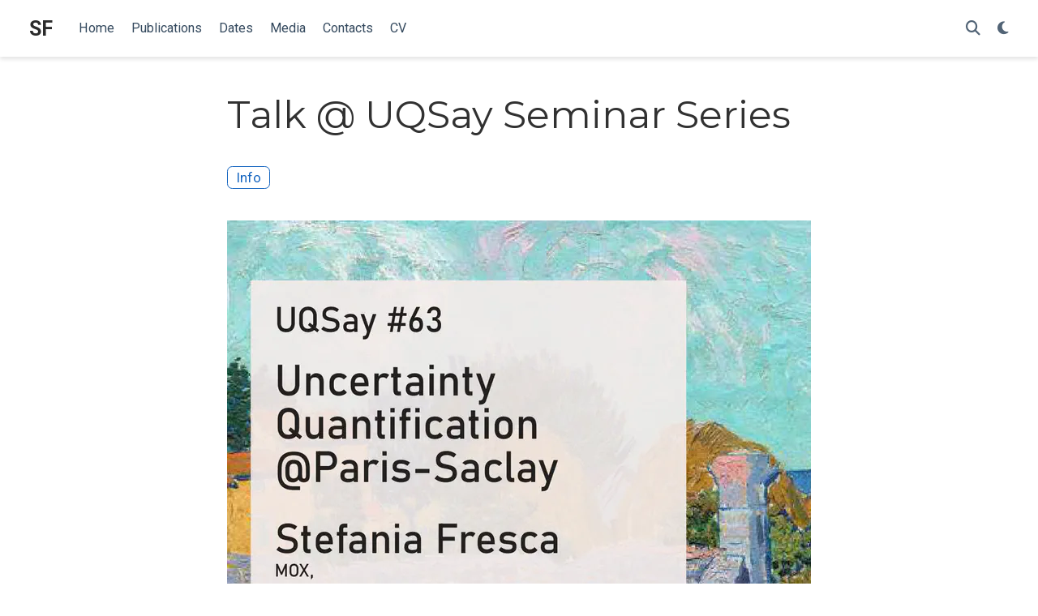

--- FILE ---
content_type: text/html; charset=utf-8
request_url: https://stefaniafresca.com/talk/talk-@-uqsay-seminar-series/
body_size: 3146
content:
<!DOCTYPE html><html lang="en-us"><head><meta charset="utf-8"><meta name="viewport" content="width=device-width,initial-scale=1"><meta http-equiv="x-ua-compatible" content="IE=edge"><meta name="generator" content="Wowchemy 5.7.0 for Hugo"><link rel="preconnect" href="https://fonts.gstatic.com" crossorigin=""><link rel="preload" as="style" href="https://fonts.googleapis.com/css2?family=Montserrat:wght@400;700&amp;family=Roboto+Mono&amp;family=Roboto:wght@400;700&amp;display=swap"><link rel="stylesheet" href="https://fonts.googleapis.com/css2?family=Montserrat:wght@400;700&amp;family=Roboto+Mono&amp;family=Roboto:wght@400;700&amp;display=swap" media="print" onload="this.media=&quot;all&quot;"><link rel="stylesheet" href="/css/vendor-bundle.min.047268c6dd09ad74ba54a0ba71837064.css" media="all" onload="this.media=&quot;all&quot;"><link rel="stylesheet" href="https://cdn.jsdelivr.net/npm/academicons@1.9.2/css/academicons.min.css" integrity="sha512-KlJCpRsLf+KKu2VQa5vmRuClRFjxc5lXO03ixZt82HZUk41+1I0bD8KBSA0fY290ayMfWYI9udIqeOWSu1/uZg==" crossorigin="anonymous" media="all" onload="this.media=&quot;all&quot;"><link rel="stylesheet" href="/css/wowchemy.042e26407c9e383d96a1f26d6787c686.css"><link rel="stylesheet" href="/css/libs/chroma/github-light.min.css" title="hl-light" media="all" onload="this.media=&quot;all&quot;"><link rel="stylesheet" href="/css/libs/chroma/dracula.min.css" title="hl-dark" media="print" onload="this.media=&quot;all&quot;" disabled=""><meta name="author" content="Stefania Fresca"><meta name="description" content="I have been invited to give a seminar in the UQSay Seminar Series at Université Paris-Saclay."><link rel="alternate" hreflang="en-us" href="https://stefaniafresca.com/talk/talk-@-uqsay-seminar-series/"><link rel="canonical" href="https://stefaniafresca.com/talk/talk-@-uqsay-seminar-series/"><link rel="manifest" href="/manifest.webmanifest"><link rel="icon" type="image/png" href="/media/icon_hu0b7a4cb9992c9ac0e91bd28ffd38dd00_9727_32x32_fill_lanczos_center_3.png"><link rel="apple-touch-icon" type="image/png" href="/media/icon_hu0b7a4cb9992c9ac0e91bd28ffd38dd00_9727_180x180_fill_lanczos_center_3.png"><meta name="theme-color" content="#1565c0"><meta property="twitter:card" content="summary_large_image"><meta property="twitter:site" content="@wowchemy"><meta property="twitter:creator" content="@wowchemy"><meta property="twitter:image" content="https://stefaniafresca.com/talk/talk-@-uqsay-seminar-series/featured.jpg"><meta property="og:site_name" content="SF"><meta property="og:url" content="https://stefaniafresca.com/talk/talk-@-uqsay-seminar-series/"><meta property="og:title" content="Talk @ UQSay Seminar Series | SF"><meta property="og:description" content="I have been invited to give a seminar in the UQSay Seminar Series at Université Paris-Saclay."><meta property="og:image" content="https://stefaniafresca.com/talk/talk-@-uqsay-seminar-series/featured.jpg"><meta property="og:locale" content="en-us"><meta property="article:published_time" content="2023-08-23T00:00:00+00:00"><meta property="article:modified_time" content="2023-10-19T20:03:34+02:00"><script type="application/ld+json">{"@context":"https://schema.org","@type":"Event","mainEntityOfPage":{"@type":"WebPage","@id":"https://stefaniafresca.com/talk/talk-@-uqsay-seminar-series/"},"name":"Talk @ UQSay Seminar Series","location":{"@type":"Place","name":"Remote"},"image":["https://stefaniafresca.com/talk/talk-@-uqsay-seminar-series/featured.jpg"],"startDate":"2023-10-19T14:00:00Z","endDate":"2023-10-19T15:00:00Z","performer":{"@type":"Person","name":"Stefania Fresca"},"description":"I have been invited to give a seminar in the UQSay Seminar Series at Université Paris-Saclay."}</script><title>Talk @ UQSay Seminar Series | SF</title><style type="text/css">.medium-zoom-overlay{position:fixed;top:0;right:0;bottom:0;left:0;opacity:0;transition:opacity .3s;will-change:opacity}.medium-zoom--opened .medium-zoom-overlay{cursor:pointer;cursor:zoom-out;opacity:1}.medium-zoom-image{cursor:pointer;cursor:zoom-in;transition:transform .3s cubic-bezier(.2,0,.2,1)!important}.medium-zoom-image--hidden{visibility:hidden}.medium-zoom-image--opened{position:relative;cursor:pointer;cursor:zoom-out;will-change:transform}</style></head><body id="top" data-spy="scroll" data-offset="70" data-target="#TableOfContents" class="page-wrapper" data-wc-page-id="a8edef490afe42206247b6ac05657af0"><aside class="search-modal" id="search"><div class="container"><section class="search-header"><div class="row no-gutters justify-content-between mb-3"><div class="col-6"><h1>Search</h1></div><div class="col-6 col-search-close"><a class="js-search" href="#" aria-label="Close"><i class="fas fa-times-circle text-muted" aria-hidden="true"></i></a></div></div><div id="search-box"><input name="q" id="search-query" placeholder="Search..." autocapitalize="off" autocomplete="off" autocorrect="off" spellcheck="false" type="search" class="form-control" aria-label="Search..."></div></section><section class="section-search-results"><div id="search-hits"></div></section></div></aside><div class="page-header header--fixed headroom headroom--top headroom--not-bottom"><header><nav class="navbar navbar-expand-lg navbar-light compensate-for-scrollbar" id="navbar-main"><div class="container-xl"><div class="d-none d-lg-inline-flex"><a class="navbar-brand" href="/">SF</a></div><button type="button" class="navbar-toggler" data-toggle="collapse" data-target="#navbar-content" aria-controls="navbar-content" aria-expanded="false" aria-label="Toggle navigation">
<span><i class="fas fa-bars"></i></span></button><div class="navbar-brand-mobile-wrapper d-inline-flex d-lg-none"><a class="navbar-brand" href="/">SF</a></div><div class="navbar-collapse main-menu-item collapse justify-content-start" id="navbar-content"><ul class="navbar-nav d-md-inline-flex"><li class="nav-item"><a class="nav-link" href="/#about"><span>Home</span></a></li><li class="nav-item"><a class="nav-link" href="/#publications"><span>Publications</span></a></li><li class="nav-item"><a class="nav-link" href="/#talks"><span>Dates</span></a></li><li class="nav-item"><a class="nav-link" href="/#projects"><span>Media</span></a></li><li class="nav-item"><a class="nav-link" href="/#contact"><span>Contacts</span></a></li><li class="nav-item"><a class="nav-link" href="/uploads/cvStefaniaFresca.pdf"><span>CV</span></a></li></ul></div><ul class="nav-icons navbar-nav flex-row ml-auto d-flex pl-md-2"><li class="nav-item"><a class="nav-link js-search" href="#" aria-label="Search"><i class="fas fa-search" aria-hidden="true"></i></a></li><li class="nav-item dropdown theme-dropdown"><a href="#" class="nav-link" data-toggle="dropdown" aria-haspopup="true" aria-label="Display preferences"><i class="fas fa-moon" aria-hidden="true"></i></a><div class="dropdown-menu"><a href="#" class="dropdown-item js-set-theme-light"><span>Light</span></a>
<a href="#" class="dropdown-item js-set-theme-dark"><span>Dark</span></a>
<a href="#" class="dropdown-item js-set-theme-auto dropdown-item-active"><span>Automatic</span></a></div></li></ul></div></nav></header></div><div class="page-body"><div class="pub"><div class="article-container pt-3"><h1>Talk @ UQSay Seminar Series</h1><div class="article-metadata"></div><div class="btn-links mb-3"><a class="btn btn-outline-primary btn-page-header" href="https://www.uqsay.org/p/welcome.html" target="_blank" rel="noopener">Info</a></div></div><div class="article-header article-container featured-image-wrapper mt-4 mb-4" style="max-width:720px;max-height:1018px"><div style="position:relative"><img src="/talk/talk-@-uqsay-seminar-series/featured_hu80d6d9b4acaafad6536f1b03c235df8d_1410353_720x2500_fit_q75_h2_lanczos.webp" width="720" height="1018" alt="" class="featured-image"></div></div><div class="article-container"><br><div class="row"><div class="col-md-1"></div><div class="col-md-10"><div class="row"><div class="col-12 col-md-3 pub-row-heading">Date</div><div class="col-12 col-md-9">Oct 19, 2023 2:00 PM — 3:00 PM</div></div></div><div class="col-md-1"></div></div><div class="d-md-none space-below"></div><div class="row"><div class="col-md-1"></div><div class="col-md-10"><div class="row"><div class="col-12 col-md-3 pub-row-heading">Event</div><div class="col-12 col-md-9"><a href="https://www.uqsay.org/p/welcome.html" target="_blank" rel="noopener">UQSay Seminar Series</a></div></div></div><div class="col-md-1"></div></div><div class="d-md-none space-below"></div><div class="row"><div class="col-md-1"></div><div class="col-md-10"><div class="row"><div class="col-12 col-md-3 pub-row-heading">Location</div><div class="col-12 col-md-9">Remote</div></div></div><div class="col-md-1"></div></div><div class="d-md-none space-below"></div><div class="space-below"></div><div class="article-style"></div><div class="share-box"><ul class="share"></ul></div><div class="media author-card content-widget-hr"><a href="https://stefaniafresca.com"><img class="avatar mr-3 avatar-circle" src="/authors/admin/avatar_hu946a8f476488686372d9721c2a733fef_380299_270x270_fill_q75_lanczos_center.JPG" alt="Stefania Fresca"></a><div class="media-body"><h5 class="card-title"><a href="https://stefaniafresca.com">Stefania Fresca</a></h5><h6 class="card-subtitle">Assistant Professor</h6><p class="card-text">My research interests are scientific machine learning, reduced order modeling and AI.</p><ul class="network-icon" aria-hidden="true"><li><a href="/#contact"><i class="fas fa-envelope"></i></a></li><li><a href="https://scholar.google.com/citations?user=HGeGJpcAAAAJ&amp;hl=it" target="_blank" rel="noopener"><i class="fas fa-graduation-cap"></i></a></li><li><a href="https://www.researchgate.net/profile/Stefania-Fresca" target="_blank" rel="noopener"><i class="ai ai-researchgate"></i></a></li><li><a href="https://orcid.org/0000-0001-8599-6588" target="_blank" rel="noopener"><i class="ai ai-orcid"></i></a></li><li><a href="https://github.com/stefaniafresca" target="_blank" rel="noopener"><i class="fab fa-github"></i></a></li><li><a href="https://www.linkedin.com/in/stefania-fresca-505447161/" target="_blank" rel="noopener"><i class="fab fa-linkedin"></i></a></li></ul></div></div></div></div></div><div class="page-footer"><div class="container"><footer class="site-footer"><p class="powered-by copyright-license-text">© 2025 Me. This work is licensed under <a href="https://creativecommons.org/licenses/by-nc-nd/4.0" rel="noopener noreferrer" target="_blank">CC BY NC ND 4.0</a></p><p class="powered-by footer-license-icons"><a href="https://creativecommons.org/licenses/by-nc-nd/4.0" rel="noopener noreferrer" target="_blank" aria-label="Creative Commons"><i class="fab fa-creative-commons fa-2x" aria-hidden="true"></i>
<i class="fab fa-creative-commons-by fa-2x" aria-hidden="true"></i>
<i class="fab fa-creative-commons-nc fa-2x" aria-hidden="true"></i>
<i class="fab fa-creative-commons-nd fa-2x" aria-hidden="true"></i></a></p><p class="powered-by">Published with <a href="https://wowchemy.com/?utm_campaign=poweredby" target="_blank" rel="noopener">Wowchemy</a> — the free, <a href="https://github.com/wowchemy/wowchemy-hugo-themes" target="_blank" rel="noopener">open source</a> website builder that empowers creators.</p></footer></div></div>



<div id="modal" class="modal fade" role="dialog"><div class="modal-dialog"><div class="modal-content"><div class="modal-header"><h5 class="modal-title">Cite</h5><button type="button" class="close" data-dismiss="modal" aria-label="Close">
<span aria-hidden="true">×</span></button></div><div class="modal-body"><pre><code></code></pre></div><div class="modal-footer"><a class="btn btn-outline-primary my-1 js-copy-cite" href="#" target="_blank"><i class="fas fa-copy"></i> Copy</a>
<a class="btn btn-outline-primary my-1 js-download-cite" href="#" target="_blank"><i class="fas fa-download"></i> Download</a><div id="modal-error"></div></div></div></div></div></body></html>

--- FILE ---
content_type: text/css; charset=utf-8
request_url: https://cdn.jsdelivr.net/npm/academicons@1.9.2/css/academicons.min.css
body_size: 1231
content:
 @font-face {font-family: 'Academicons';font-style: normal;font-weight: 400;font-display: block;src:url('../fonts/academicons.eot');src:url('../fonts/academicons.eot') format('embedded-opentype'), url('../fonts/academicons.ttf') format('truetype'), url('../fonts/academicons.woff') format('woff'), url('../fonts/academicons.svg') format('svg');}.ai {font-family: 'Academicons';font-weight: 400;-moz-osx-font-smoothing: grayscale;-webkit-font-smoothing: antialiased;display: inline-block;font-style: normal;font-variant: normal;text-rendering: auto;line-height: 1;}.ai-academia:before {content: "\e9af";}.ai-academia-square:before {content: "\e93d";}.ai-acclaim:before {content: "\e92e";}.ai-acclaim-square:before {content: "\e93a";}.ai-acm:before {content: "\e93c";}.ai-acm-square:before {content: "\e95d";}.ai-acmdl:before {content: "\e96a";}.ai-acmdl-square:before {content: "\e9d3";}.ai-ads:before {content: "\e9cb";}.ai-ads-square:before {content: "\e94a";}.ai-africarxiv:before {content: "\e91b";}.ai-africarxiv-square:before {content: "\e90b";}.ai-archive:before {content: "\e955";}.ai-archive-square:before {content: "\e956";}.ai-arxiv:before {content: "\e974";}.ai-arxiv-square:before {content: "\e9a6";}.ai-biorxiv:before {content: "\e9a2";}.ai-biorxiv-square:before {content: "\e98b";}.ai-ceur:before {content: "\e96d";}.ai-ceur-square:before {content: "\e92f";}.ai-ciencia-vitae:before {content: "\e912";}.ai-ciencia-vitae-square:before {content: "\e913";}.ai-closed-access:before {content: "\e942";}.ai-closed-access-square:before {content: "\e943";}.ai-conversation:before {content: "\e94c";}.ai-conversation-square:before {content: "\e915";}.ai-coursera:before {content: "\e95f";}.ai-coursera-square:before {content: "\e97f";}.ai-crossref:before {content: "\e918";}.ai-crossref-square:before {content: "\e919";}.ai-cv:before {content: "\e9a5";}.ai-cv-square:before {content: "\e90a";}.ai-datacite:before {content: "\e91c";}.ai-datacite-square:before {content: "\e91d";}.ai-dataverse:before {content: "\e9f7";}.ai-dataverse-square:before {content: "\e9e4";}.ai-dblp:before {content: "\e94f";}.ai-dblp-square:before {content: "\e93f";}.ai-depsy:before {content: "\e97a";}.ai-depsy-square:before {content: "\e94b";}.ai-doi:before {content: "\e97e";}.ai-doi-square:before {content: "\e98f";}.ai-dryad:before {content: "\e97c";}.ai-dryad-square:before {content: "\e98c";}.ai-elsevier:before {content: "\e961";}.ai-elsevier-square:before {content: "\e910";}.ai-figshare:before {content: "\e981";}.ai-figshare-square:before {content: "\e9e7";}.ai-google-scholar:before {content: "\e9d4";}.ai-google-scholar-square:before {content: "\e9f9";}.ai-hal:before {content: "\e92c";}.ai-hal-square:before {content: "\e92d";}.ai-hypothesis:before {content: "\e95a";}.ai-hypothesis-square:before {content: "\e95b";}.ai-ideas-repec:before {content: "\e9ed";}.ai-ideas-repec-square:before {content: "\e9f8";}.ai-ieee:before {content: "\e929";}.ai-ieee-square:before {content: "\e9b9";}.ai-impactstory:before {content: "\e9cf";}.ai-impactstory-square:before {content: "\e9aa";}.ai-inaturalist:before {content: "\e900";}.ai-inaturalist-square:before {content: "\e901";}.ai-inpn:before {content: "\e902";}.ai-inpn-square:before {content: "\e903";}.ai-inspire:before {content: "\e9e9";}.ai-inspire-square:before {content: "\e9fe";}.ai-isidore:before {content: "\e936";}.ai-isidore-square:before {content: "\e954";}.ai-jstor:before {content: "\e938";}.ai-jstor-square:before {content: "\e944";}.ai-lattes:before {content: "\e9b3";}.ai-lattes-square:before {content: "\e99c";}.ai-mathoverflow:before {content: "\e9f6";}.ai-mathoverflow-square:before {content: "\e97b";}.ai-mendeley:before {content: "\e9f0";}.ai-mendeley-square:before {content: "\e9f3";}.ai-moodle:before {content: "\e907";}.ai-moodle-square:before {content: "\e908";}.ai-mtmt:before {content: "\e950";}.ai-mtmt-square:before {content: "\e951";}.ai-nakala:before {content: "\e940";}.ai-nakala-square:before {content: "\e941";}.ai-obp:before {content: "\e92a";}.ai-obp-square:before {content: "\e92b";}.ai-open-access:before {content: "\e939";}.ai-open-access-square:before {content: "\e9f4";}.ai-open-data:before {content: "\e966";}.ai-open-data-square:before {content: "\e967";}.ai-open-materials:before {content: "\e968";}.ai-open-materials-square:before {content: "\e969";}.ai-openedition:before {content: "\e946";}.ai-openedition-square:before {content: "\e947";}.ai-orcid:before {content: "\e9d9";}.ai-orcid-square:before {content: "\e9c3";}.ai-osf:before {content: "\e9ef";}.ai-osf-square:before {content: "\e931";}.ai-overleaf:before {content: "\e914";}.ai-overleaf-square:before {content: "\e98d";}.ai-philpapers:before {content: "\e98a";}.ai-philpapers-square:before {content: "\e96f";}.ai-piazza:before {content: "\e99a";}.ai-piazza-square:before {content: "\e90c";}.ai-preregistered:before {content: "\e906";}.ai-preregistered-square:before {content: "\e96b";}.ai-protocols:before {content: "\e952";}.ai-protocols-square:before {content: "\e953";}.ai-psyarxiv:before {content: "\e90e";}.ai-psyarxiv-square:before {content: "\e90f";}.ai-publons:before {content: "\e937";}.ai-publons-square:before {content: "\e94e";}.ai-pubmed:before {content: "\e99f";}.ai-pubmed-square:before {content: "\e97d";}.ai-pubpeer:before {content: "\e922";}.ai-pubpeer-square:before {content: "\e923";}.ai-researcherid:before {content: "\e91a";}.ai-researcherid-square:before {content: "\e95c";}.ai-researchgate:before {content: "\e95e";}.ai-researchgate-square:before {content: "\e99e";}.ai-ror:before {content: "\e948";}.ai-ror-square:before {content: "\e949";}.ai-sci-hub:before {content: "\e959";}.ai-sci-hub-square:before {content: "\e905";}.ai-scirate:before {content: "\e98e";}.ai-scirate-square:before {content: "\e99d";}.ai-scopus:before {content: "\e91e";}.ai-scopus-square:before {content: "\e91f";}.ai-semantic-scholar:before {content: "\e96e";}.ai-semantic-scholar-square:before {content: "\e96c";}.ai-springer:before {content: "\e928";}.ai-springer-square:before {content: "\e99b";}.ai-ssrn:before {content: "\e916";}.ai-ssrn-square:before {content: "\e917";}.ai-stackoverflow:before {content: "\e920";}.ai-stackoverflow-square:before {content: "\e921";}.ai-zenodo:before {content: "\e911";}.ai-zotero:before {content: "\e962";}.ai-zotero-square:before {content: "\e932";}.ai-lg {font-size: 1.33333em;line-height: 0.75em;vertical-align: -.0667em;}.ai-xs {font-size: .75em;}.ai-sm {font-size: .875em;}.ai-1x {font-size: 1em;}.ai-2x {font-size: 2em;}.ai-3x {font-size: 3em;}.ai-4x {font-size: 4em;}.ai-5x {font-size: 5em;}.ai-6x {font-size: 6em;}.ai-7x {font-size: 7em;}.ai-8x {font-size: 8em;}.ai-9x {font-size: 9em;}.ai-10x {font-size: 10em;}.ai-fw {text-align: center;width: 1.25em;}.ai-ul {list-style-type: none;margin-left: 2.5em;padding-left: 0;}.ai-ul > li {position: relative;}.ai-li {left: -2em;position: absolute;text-align: center;width: 2em;line-height: inherit;}.ai-border {border: solid 0.08em #eee;border-radius: .1em;padding: .2em .25em .15em;}.ai-pull-left {float: left;}.ai-pull-right {float: right;}.ai.ai-pull-left {margin-right: .3em;}.ai.ai-pull-right {margin-right: .3em;}.ai-stack {display: inline-block;height: 2em;line-height: 2em;position: relative;vertical-align: middle;width: 2.5em;}.ai-stack-1x, .ai-stack-2x {left: 0;position: absolute;text-align: center;width: 100%;}.ai-stack-1x {line-height: inherit;}.ai-stack-2x {font-size: 2em;}.ai-inverse {color: #fff;}
